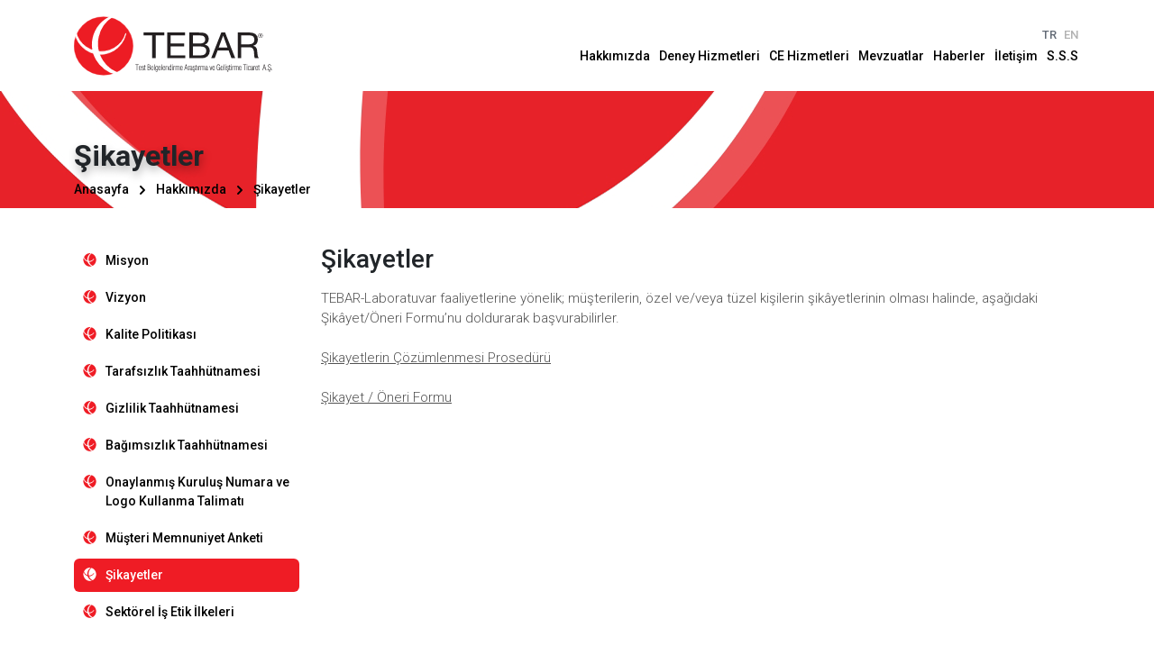

--- FILE ---
content_type: text/html
request_url: https://www.tebar.com.tr/sikayetler
body_size: 2074
content:

<!DOCTYPE html>
<html lang="en">
<head>
<meta http-equiv="Content-Type" content="text/html; charset=iso-8859-9" />
<meta name="viewport" content="width=device-width,   initial-scale=1.0" />
<title>Şikayetler - TEBAR</title>
<link rel="stylesheet" href="/assets/css/app.css" />
  </head>
  <body>
         <!-- header -->
    <header class="header col-12">
      <div class="container">
        <div class="header_inner">
          <!-- logo -->
          <a href="/" class="logo" title="TEBAR">
            <img src="/assets/img/logo.svg" alt="TEBAR">
          </a>
          <!-- logo end -->
          <!-- header right -->
          <div class="header_inner_right">
            <!-- lng -->
          <div class="lng">
		      <a href="#"title="TR" class="active" >TR</a>
              <a href="/en" title="EN">EN</a>
            </div>
            <!-- lng end-->
            <!-- menus -->
            <nav class="menus">

  <a class="menu"  href="hakkimizda" title="Hakkımızda">Hakkımızda</a>

  <a class="menu"  href="deney-hizmetleri" title="Deney Hizmetleri">Deney Hizmetleri</a>

  <a class="menu"  href="ce-hizmetleri" title="CE Hizmetleri">CE Hizmetleri</a>

  <a class="menu"  href="mevzuatlar" title="Mevzuatlar">Mevzuatlar</a>

  <a class="menu"  href="haberler" title="Haberler">Haberler</a>

  <a class="menu"  href="iletisim" title="İletişim">İletişim</a>

  <a class="menu" target="_blank" href="/dosyalar/sss.pdf" title="S.S.S">S.S.S</a>

            </nav>
            <!-- menus end -->
          </div>
          <!-- header right end -->
          <!-- mobile menu button-->
          <a href="javascript:;" class="mobile_menu_button" title="Mobile Menu">
            <i class="icon icon-menu"></i>
          </a>
          <!-- mobile menu button end -->
        </div>
      </div>
    </header>
    <!-- header end -->
    <!-- page head -->
    <div class="page_head" style="background: url('/assets/img/hero-img.png')">
      <div class="container">
        <h2 class="page_head_title fw-bold">Şikayetler</h2>
        <!-- bread crumb -->
        <div class="tebar_bread_crumb">
          <a href="/" class="tebar_bread_crumb_item" title="Anasayfa">Anasayfa</a>
          
		  <a href="/hakkimizda" class="tebar_bread_crumb_item" title="Hakkımızda">Hakkımızda</a>
		  		  <span class="tebar_bread_crumb_item">Şikayetler</span>
			
        </div>
        <!-- bread crumb end -->
      </div>
    </div>
    <!-- page head end -->
    <!-- general page -->
    <div class="general_page">
      <div class="container">
        <!-- general page row -->
        <div class="general_page_row row g-3 g-lg-4">
          <div class="general_page_row_col col-lg-auto">
            <!-- sidebar -->
            <sidebar class="sidebar">
              <!-- sidebar mobile head -->
              <div class="sibar_mobile_head">
                <span class="text-truncate">Şikayetler</span>
                <i class="icon icon-chevron-down"></i>
              </div>
              <!-- sidebar mobile head end -->
              <!-- sidebar nav -->
              <div class="sidebar_nav">
			  
				  <!-- sidebar nav item -->
                <div class="sidebar_nav_item">
                  <a  href="misyon" class="sidebar_nav_item_link"><span>Misyon</span></a>
                </div>
                <!-- sidebar nav item end -->
				
				  <!-- sidebar nav item -->
                <div class="sidebar_nav_item">
                  <a  href="vizyon" class="sidebar_nav_item_link"><span>Vizyon</span></a>
                </div>
                <!-- sidebar nav item end -->
				
				  <!-- sidebar nav item -->
                <div class="sidebar_nav_item">
                  <a  href="kalite-politikasi" class="sidebar_nav_item_link"><span>Kalite Politikası</span></a>
                </div>
                <!-- sidebar nav item end -->
				
				  <!-- sidebar nav item -->
                <div class="sidebar_nav_item">
                  <a  href="tarafsizlik-taahhutnamesi" class="sidebar_nav_item_link"><span>Tarafsızlık Taahhütnamesi</span></a>
                </div>
                <!-- sidebar nav item end -->
				
				  <!-- sidebar nav item -->
                <div class="sidebar_nav_item">
                  <a  href="gizlilik-taahhutnamesi" class="sidebar_nav_item_link"><span>Gizlilik Taahhütnamesi</span></a>
                </div>
                <!-- sidebar nav item end -->
				
				  <!-- sidebar nav item -->
                <div class="sidebar_nav_item">
                  <a  href="bagimsizlik-taahhutnamesi" class="sidebar_nav_item_link"><span>Bağımsızlık Taahhütnamesi</span></a>
                </div>
                <!-- sidebar nav item end -->
				
				  <!-- sidebar nav item -->
                <div class="sidebar_nav_item">
                  <a target="_blank" href="dosyalar/onaylanmis-kurulus-numara-ve-logo-kullanma-talimati.pdf" class="sidebar_nav_item_link"><span>Onaylanmış Kuruluş Numara ve Logo Kullanma Talimatı</span></a>
                </div>
                <!-- sidebar nav item end -->
				
				  <!-- sidebar nav item -->
                <div class="sidebar_nav_item">
                  <a  href="musteri-memnuniyet-anketi" class="sidebar_nav_item_link"><span>Müşteri Memnuniyet Anketi</span></a>
                </div>
                <!-- sidebar nav item end -->
				
				  <!-- sidebar nav item -->
                <div class="sidebar_nav_item active">
                  <a  href="sikayetler" class="sidebar_nav_item_link"><span>Şikayetler</span></a>
                </div>
                <!-- sidebar nav item end -->
				
				  <!-- sidebar nav item -->
                <div class="sidebar_nav_item">
                  <a  href="sektorel-is-etik-ilkeleri" class="sidebar_nav_item_link"><span>Sektörel İş Etik İlkeleri</span></a>
                </div>
                <!-- sidebar nav item end -->
				
              </div>
              <!-- sidebar nav end -->
            </sidebar>
            <!-- sidebar end -->
          </div>
          <div class="general_page_row_col col">
            <h3>Şikayetler</h3>
			<p>
             <p>TEBAR-Laboratuvar faaliyetlerine y&ouml;nelik; m&uuml;şterilerin, &ouml;zel ve/veya t&uuml;zel kişilerin şik&acirc;yetlerinin olması halinde, aşağıdaki Şik&acirc;yet/&Ouml;neri Formu&rsquo;nu doldurarak başvurabilirler.<br />
<br />
<a href="dosyalar/sikayetlerin-cozumlenmesi-proseduru.pdf" target="_blank" title="Şikayetlerin Çözümlenmesi Prosedürü">Şikayetlerin &Ccedil;&ouml;z&uuml;mlenmesi Prosed&uuml;r&uuml;</a><br />
<br />
<a href="dosyalar/sikayet-oneri-formu_n.doc" target="_blank" title="Şikayet / Öneri Formu">Şikayet / &Ouml;neri Formu</a></p>

            </p>
          </div>
        </div>
        <!-- general page row end -->
      </div>
    </div>
    <!-- general page end -->
 
    <!-- footer -->
    <footer class="footer">
      <div class="container">
        <nav class="footer_menus"> 

  <a class="footer_menu"  href="hakkimizda" title="Hakkımızda">Hakkımızda</a>

  <a class="footer_menu"  href="deney-hizmetleri" title="Deney Hizmetleri">Deney Hizmetleri</a>

  <a class="footer_menu"  href="ce-hizmetleri" title="CE Hizmetleri">CE Hizmetleri</a>

  <a class="footer_menu"  href="mevzuatlar" title="Mevzuatlar">Mevzuatlar</a>

  <a class="footer_menu"  href="haberler" title="Haberler">Haberler</a>

  <a class="footer_menu"  href="iletisim" title="İletişim">İletişim</a>

  <a class="footer_menu" target="_blank" href="/dosyalar/sss.pdf" title="S.S.S">S.S.S</a>

        </nav>
        <span class="footer_text text-center">TEBAR 2025 © TEBAR Test Belgelendirme ve Araştırma Geliştirme Ticaret A.Ş. bir <a style="color:black;" href="https://www.izoder.org.tr" target="_blank" title="İZODER"><strong>İZODER</strong></a> Kuruluşudur.</span>
      </div>
    </footer>
    <!-- footer end -->
    <script src="/assets/vendors/jquery/jquery.min.js"></script>
    <script src="/assets/vendors/Fancybox/fancybox.umd.js"></script>
    <script src="/assets/vendors/OwlCarousel2-2.3.4/src/js/owl.carousel.js"></script>
    <script src="/assets/vendors/bootstrap-5.1.3/js/bootstrap.bundle.min.js"></script>
    <script src="/assets/js/app.js"></script>
  <script defer src="https://static.cloudflareinsights.com/beacon.min.js/vcd15cbe7772f49c399c6a5babf22c1241717689176015" integrity="sha512-ZpsOmlRQV6y907TI0dKBHq9Md29nnaEIPlkf84rnaERnq6zvWvPUqr2ft8M1aS28oN72PdrCzSjY4U6VaAw1EQ==" data-cf-beacon='{"version":"2024.11.0","token":"c23e160c7c6f47a788e16452d7541c5e","r":1,"server_timing":{"name":{"cfCacheStatus":true,"cfEdge":true,"cfExtPri":true,"cfL4":true,"cfOrigin":true,"cfSpeedBrain":true},"location_startswith":null}}' crossorigin="anonymous"></script>
</body>
</html>


--- FILE ---
content_type: image/svg+xml
request_url: https://www.tebar.com.tr/assets/img/logo.svg
body_size: 4192
content:
<svg xmlns="http://www.w3.org/2000/svg" viewBox="0 0 914.53 279.88"><defs><style>.cls-1{fill:#ed1c24;stroke:#ed1c24;stroke-miterlimit:3.86;stroke-width:1.7px;}.cls-2,.cls-3{fill:#fff;stroke:#fff;stroke-miterlimit:3.86;}.cls-2{stroke-width:3.13px;}.cls-3{stroke-width:6.94px;}.cls-4,.cls-5{fill:#231f20;}.cls-5{fill-rule:evenodd;}</style></defs><g id="Layer_2" data-name="Layer 2"><g id="Layer_1-2" data-name="Layer 1"><path class="cls-1" d="M.85,142.79A135.84,135.84,0,1,1,136.69,278.63,135.84,135.84,0,0,1,.85,142.79Z"/><path class="cls-2" d="M5.75,36.67Q6.53,33.27,7.5,30A119.23,119.23,0,0,0,239.43,83.58q-.59,3.39-1.36,6.81A119.23,119.23,0,0,1,5.75,36.67Z"/><path class="cls-3" d="M89.52,106.43a140.57,140.57,0,0,1,90-103.16,149.07,149.07,0,0,0-68.63,97C94,180,143,257.91,220.35,274.36q5.84,1.25,11.64,2A140.8,140.8,0,0,1,89.52,106.43Z"/><polygon class="cls-4" points="361.05 199.76 361.05 93.58 321.03 93.58 321.03 80.27 416.84 80.27 416.84 93.58 376.83 93.58 376.83 199.76 361.05 199.76 361.05 199.76"/><polygon class="cls-4" points="430.06 199.76 430.06 80.27 512.56 80.27 512.56 93.58 445.94 93.58 445.94 131.57 507.98 131.57 507.98 145.06 445.94 145.06 445.94 186.36 513.02 186.36 513.02 199.76 430.06 199.76 430.06 199.76"/><path class="cls-5" d="M548.26,145.06v41.3h39.83q10.2,0,16.25-5.69t6-15.79q0-19.81-26-19.82Zm-15.88,54.7V80.27H575.7q24.24,0,31.57,4.4,14.24,8.44,14.23,25,0,19.64-17.8,26.7v.28q10.81,2.2,16.7,9.91t6,18.91q0,15.69-10.19,25.05t-26,9.27ZM548.26,93.58v38h31.66q25.51,0,25.52-19,0-11.37-7.53-15.78-5.6-3.21-18-3.21Z"/><path class="cls-5" d="M632.88,199.76,679.5,80.27h17.62l46.62,119.49H726.31l-13-36H662.61l-13.4,36ZM687.94,94.59l-20.28,55.79h40.47L688.22,94.59Z"/><path class="cls-5" d="M771.46,135.43h33.13q27.61,0,27.62-21.39,0-20.46-21.29-20.46H771.46v41.85Zm-15.88,64.33V80.27h56.26q15.87,0,25.6,7.52,10.65,8.35,10.65,23.86,0,24.24-20.83,30.2v.28q12.29,2.37,16.06,13.85,1.27,4,2.66,22.67,1.1,15,6.24,21.11h-17.8q-2.67-2.76-3.12-12.21-.64-15-1-17.34-1.74-10.56-5-15.05-4.68-6.43-15-6.43H771.46v51Z"/><path class="cls-5" d="M857.55,95.27v5.52H856V88.18h4.85c2.64,0,4,1.17,4,3.5,0,2-1.06,3.21-3.18,3.59l3.77,5.52h-1.8l-3.76-5.52Zm0-5.68v4.26h2a7.07,7.07,0,0,0,2.47-.29,1.82,1.82,0,0,0,1.15-1.88c0-1.39-.94-2.09-2.82-2.09ZM849,94.53a10.94,10.94,0,1,1,3.2,7.73,10.54,10.54,0,0,1-3.2-7.73Zm1.58,0a9.34,9.34,0,1,0,2.74-6.62,9,9,0,0,0-2.74,6.62Z"/><polygon class="cls-4" points="290.24 231.24 284.17 231.24 284.17 229.17 298.58 229.17 298.58 231.24 292.53 231.24 292.53 255.85 290.24 255.85 290.24 231.24 290.24 231.24"/><path class="cls-5" d="M310.71,243.91v2h-9.24a27.09,27.09,0,0,0,.33,5.28q.79,3.31,3.39,3.31a2.84,2.84,0,0,0,2.76-1.64,10,10,0,0,0,.67-3.39h2a8.56,8.56,0,0,1-1.2,4.79,4.82,4.82,0,0,1-4.28,2.09,4.88,4.88,0,0,1-4.91-3.58,20.26,20.26,0,0,1-.84-6.68,20.76,20.76,0,0,1,.84-6.68q1.32-3.65,4.83-3.65,5.63,0,5.62,8.16Zm-9.24.18h7.15q0-6.6-3.57-6.6t-3.58,6.6Z"/><path class="cls-4" d="M312.55,241.37c0-.23,0-.48,0-.75q0-4.87,5.05-4.87a5.26,5.26,0,0,1,4,1.44,5.5,5.5,0,0,1,1.41,4h-2q-.18-3.72-3.39-3.72-2.94,0-2.94,3.17c0,1.27.8,2.26,2.42,3a16.46,16.46,0,0,1,4.52,2.7,6,6,0,0,1,1.91,4.61,5.28,5.28,0,0,1-1.48,4,5.81,5.81,0,0,1-4.12,1.38q-5.73,0-5.73-5.83h2.11c.19,2.65,1.45,4,3.76,4a3.16,3.16,0,0,0,2.5-1,3.85,3.85,0,0,0,.89-2.64,4.2,4.2,0,0,0-2.19-3.62c-2.29-1.12-3.68-1.85-4.16-2.17a5,5,0,0,1-2.46-3.7Z"/><path class="cls-4" d="M330.89,254.35V256a12.73,12.73,0,0,1-1.91.19,2.47,2.47,0,0,1-.75-.09,2.94,2.94,0,0,1-1.74-1.25,4.44,4.44,0,0,1-.41-2.13V238h-1.77v-1.78h1.77v-5.77h2.11v5.77h2.7V238h-2.7v14.52c0,1.29.56,1.93,1.67,1.93a5.67,5.67,0,0,0,1-.1Z"/><path class="cls-5" d="M344.39,242.92H342v10.86h2.86a7.84,7.84,0,0,0,4.79-1.16c1.13-.86,1.69-2.37,1.69-4.51s-.67-3.62-2-4.38a10.71,10.71,0,0,0-4.9-.81Zm-2.43-2.1h2.39a8.21,8.21,0,0,0,4.49-.93c1.14-.77,1.71-2.14,1.71-4.12s-.63-3.23-1.87-3.88a11,11,0,0,0-4.55-.65H342v9.58Zm1.38,15h-3.7V229.17h5.85q7.35,0,7.35,6.48,0,4.68-3.59,6.09,4.37,1.22,4.36,6.4,0,4.61-3,6.35-2.33,1.37-7.29,1.36Z"/><path class="cls-5" d="M366.74,243.91v2H357.5a28.21,28.21,0,0,0,.32,5.28q.8,3.31,3.39,3.31a2.86,2.86,0,0,0,2.77-1.64,10.28,10.28,0,0,0,.67-3.39h2a8.56,8.56,0,0,1-1.2,4.79,5.27,5.27,0,0,1-9.2-1.49,20.58,20.58,0,0,1-.83-6.68,21.09,21.09,0,0,1,.83-6.68q1.32-3.65,4.83-3.65,5.63,0,5.63,8.16Zm-9.24.18h7.15c0-4.4-1.2-6.6-3.58-6.6s-3.57,2.2-3.57,6.6Z"/><polygon class="cls-4" points="371.96 255.85 369.89 255.85 369.89 229.17 371.96 229.17 371.96 255.85 371.96 255.85"/><path class="cls-5" d="M381.29,237.49q-3.74,0-3.73,8.74a18.94,18.94,0,0,0,.53,5.17q.93,3.09,3.49,3.09t3.31-3a20,20,0,0,0,.46-5,30.15,30.15,0,0,0-.34-5.69q-.81-3.33-3.72-3.33Zm4.06.49v-1.76h2.12v19.2q0,7.17-6.12,7.17a6.23,6.23,0,0,1-3.73-1,4.26,4.26,0,0,1-1.71-3.39H378q.19,2.53,3.4,2.62c1.82,0,3-.66,3.53-2.1a18.8,18.8,0,0,0,.42-4.22h-.12a5.19,5.19,0,0,1-8.93-1.64,20.27,20.27,0,0,1-.81-6.58,23.27,23.27,0,0,1,.73-6.66c.82-2.55,2.41-3.82,4.75-3.82a5,5,0,0,1,4.34,2.23Z"/><path class="cls-5" d="M401.1,243.91v2h-9.24a27.09,27.09,0,0,0,.33,5.28q.78,3.31,3.39,3.31a2.84,2.84,0,0,0,2.76-1.64,10,10,0,0,0,.67-3.39h2a8.56,8.56,0,0,1-1.2,4.79,5.27,5.27,0,0,1-9.2-1.49,20.58,20.58,0,0,1-.83-6.68,21.09,21.09,0,0,1,.83-6.68q1.32-3.65,4.83-3.65,5.64,0,5.63,8.16Zm-9.24.18H399q0-6.6-3.58-6.6t-3.57,6.6Z"/><polygon class="cls-4" points="406.33 255.85 404.26 255.85 404.26 229.17 406.33 229.17 406.33 255.85 406.33 255.85"/><path class="cls-5" d="M420.73,243.91v2h-9.24a27.09,27.09,0,0,0,.33,5.28q.8,3.31,3.39,3.31a2.84,2.84,0,0,0,2.76-1.64,10,10,0,0,0,.67-3.39h2a8.56,8.56,0,0,1-1.2,4.79,4.82,4.82,0,0,1-4.28,2.09,4.89,4.89,0,0,1-4.92-3.58,20.58,20.58,0,0,1-.83-6.68,21.09,21.09,0,0,1,.83-6.68c.88-2.43,2.5-3.65,4.84-3.65q5.63,0,5.62,8.16Zm-9.24.18h7.15q0-6.6-3.57-6.6t-3.58,6.6Z"/><path class="cls-4" d="M425.35,241.37v14.48H423.3V236.22h2.05v1.9h.1a5.12,5.12,0,0,1,4.45-2.37,4.47,4.47,0,0,1,3.31,1.24,4.36,4.36,0,0,1,1.26,3.29v15.57H432.4V241.56a7.23,7.23,0,0,0-.39-2.87,2.48,2.48,0,0,0-2.48-1.2,4.29,4.29,0,0,0-2.92,1.12,3.56,3.56,0,0,0-1.26,2.76Z"/><path class="cls-5" d="M443.29,237.49q-4,0-4,8.88,0,8.12,4.1,8.12,2.69,0,3.45-3.61a31.87,31.87,0,0,0,.35-5.71c0-5.12-1.32-7.68-3.94-7.68Zm3.94.31v-8.63h2.11v26.68h-2.11V254h0a4.43,4.43,0,0,1-4.27,2.34q-3.45,0-4.77-3.72a20.35,20.35,0,0,1-.85-6.66q0-10.22,5.72-10.21a5.12,5.12,0,0,1,4.17,2.05Z"/><path class="cls-5" d="M455.42,255.85h-2.07V236.22h2.07v19.63Zm.18-23.31h-2.35v-3.37h2.35v3.37Z"/><path class="cls-4" d="M461.74,236.22v2.25h0a4.67,4.67,0,0,1,4.67-2.72v2.13c-3.1-.07-4.65,1.63-4.65,5.08v12.89h-2.05V236.22Z"/><path class="cls-4" d="M470.26,240.87v15h-2.07V236.22h2.07v1.72h.08a4.51,4.51,0,0,1,4.14-2.19,6.74,6.74,0,0,1,2.21.26,4.13,4.13,0,0,1,1.91,1.91h.06a5.38,5.38,0,0,1,4.66-2.17q4.5,0,4.5,5.3v14.8h-2.07V240.78c0-2.2-.89-3.31-2.68-3.31a3.74,3.74,0,0,0-4,4.05v14.33h-2V241.68a6.7,6.7,0,0,0-.47-2.89,2.51,2.51,0,0,0-2.45-1.3,3.93,3.93,0,0,0-2.54,1,3,3,0,0,0-1.26,2.38Z"/><path class="cls-5" d="M501.33,243.91v2H492.1a27.35,27.35,0,0,0,.32,5.28q.79,3.31,3.39,3.31a2.84,2.84,0,0,0,2.76-1.64,10,10,0,0,0,.67-3.39h2a8.65,8.65,0,0,1-1.19,4.79,5.27,5.27,0,0,1-9.2-1.49,20.26,20.26,0,0,1-.84-6.68,20.76,20.76,0,0,1,.84-6.68q1.32-3.65,4.83-3.65,5.63,0,5.62,8.16Zm-9.23.18h7.14q0-6.6-3.57-6.6t-3.57,6.6Z"/><path class="cls-5" d="M513.78,245.56h7.13l-3.52-13.49h-.08l-3.53,13.49ZM516,229.17h2.66l7.17,26.68H523.5l-2.13-8.22h-8.08l-2.19,8.22h-2.24L516,229.17Z"/><path class="cls-4" d="M529.65,236.22v2.25h0a4.66,4.66,0,0,1,4.67-2.72v2.13c-3.1-.07-4.65,1.63-4.65,5.08v12.89h-2.05V236.22Z"/><path class="cls-5" d="M543.66,248.7v-3.45q-.25.18-4.08,1.83a4.16,4.16,0,0,0-2,1.5,5,5,0,0,0-.53,2.56q0,3.35,2.73,3.35,3.91,0,3.91-5.79Zm-6.19-7.55h-2c-.09-3.6,1.65-5.4,5.24-5.4a5.05,5.05,0,0,1,3.9,1.3,5.9,5.9,0,0,1,1.12,4v12.06a1.5,1.5,0,0,0,.28,1.1,1.84,1.84,0,0,0,1.14.22v1.46a3,3,0,0,1-1.26.24,5.36,5.36,0,0,1-1-.1,1.36,1.36,0,0,1-.81-.67,5.73,5.73,0,0,1-.28-1.11h-.08a5,5,0,0,1-4.31,2.09c-3,0-4.45-1.84-4.45-5.52,0-2.48.9-4.17,2.68-5.06q2.8-1.08,5.39-2.21a1,1,0,0,0,.52-.8,7.72,7.72,0,0,0-.06-3.24,2.51,2.51,0,0,0-2.8-2,2.72,2.72,0,0,0-2.58,1.2,9.36,9.36,0,0,0-.63,2.46Z"/><path class="cls-4" d="M549.64,262.67l.55-1a8.23,8.23,0,0,0,2.21.48c1.45,0,2.18-.54,2.18-1.64,0-.92-.56-1.38-1.67-1.38a4.55,4.55,0,0,0-1.46.26l-.55-.46,1.93-2.6q-4.89-.41-4.89-5.79h2.11q.29,4,3.76,4a3.18,3.18,0,0,0,2.49-1,3.84,3.84,0,0,0,.9-2.64,4.2,4.2,0,0,0-2.3-3.64l-4.24-2.29a5,5,0,0,1-2.3-4.31q0-4.87,5.06-4.87a5.21,5.21,0,0,1,3.94,1.46,5.45,5.45,0,0,1,1.42,4h-2q-.18-3.72-3.39-3.72c-2,0-3,1.06-3,3.17,0,1.1.77,2.07,2.3,2.91,2.64,1.44,4.06,2.25,4.26,2.41a6.09,6.09,0,0,1,2.3,5,5.45,5.45,0,0,1-1.3,3.81,5.19,5.19,0,0,1-3.66,1.57l-1.26,1.5a2.78,2.78,0,0,1,.76-.1c2,0,3,.91,3,2.74a2.47,2.47,0,0,1-1.34,2.25,5.19,5.19,0,0,1-2.66.63,8.52,8.52,0,0,1-3.21-.67Z"/><path class="cls-4" d="M566.73,254.35V256a12.73,12.73,0,0,1-1.91.19,2.38,2.38,0,0,1-.75-.09,2.93,2.93,0,0,1-1.75-1.25,4.45,4.45,0,0,1-.4-2.13V238h-1.77v-1.78h1.77v-5.77H564v5.77h2.7V238H564v14.52c0,1.29.55,1.93,1.66,1.93a5.77,5.77,0,0,0,1-.1Z"/><polygon class="cls-4" points="571.41 255.85 569.34 255.85 569.34 236.22 571.41 236.22 571.41 255.85 571.41 255.85"/><path class="cls-4" d="M577.73,236.22v2.25h0a4.67,4.67,0,0,1,4.67-2.72v2.13c-3.1-.07-4.65,1.63-4.65,5.08v12.89h-2V236.22Z"/><path class="cls-4" d="M586.25,240.87v15h-2.07V236.22h2.07v1.72h.08a4.51,4.51,0,0,1,4.14-2.19,6.74,6.74,0,0,1,2.21.26,4.17,4.17,0,0,1,1.91,1.91h.06a5.37,5.37,0,0,1,4.65-2.17q4.51,0,4.51,5.3v14.8h-2.07V240.78c0-2.2-.89-3.31-2.68-3.31a3.74,3.74,0,0,0-4,4.05v14.33h-2V241.68a6.7,6.7,0,0,0-.47-2.89,2.53,2.53,0,0,0-2.46-1.3,3.91,3.91,0,0,0-2.53,1,3,3,0,0,0-1.26,2.38Z"/><path class="cls-5" d="M614.44,248.7v-3.45q-.27.18-4.08,1.83a4.16,4.16,0,0,0-2,1.5,4.86,4.86,0,0,0-.53,2.56q0,3.35,2.72,3.35,3.91,0,3.92-5.79Zm-6.19-7.55h-2q-.15-5.4,5.24-5.4a5,5,0,0,1,3.89,1.3,5.85,5.85,0,0,1,1.12,4v12.06a1.55,1.55,0,0,0,.28,1.1,1.84,1.84,0,0,0,1.14.22v1.46a3,3,0,0,1-1.26.24,5.27,5.27,0,0,1-1-.1,1.3,1.3,0,0,1-.81-.67,5.45,5.45,0,0,1-.29-1.11h-.08a5,5,0,0,1-4.3,2.09q-4.45,0-4.45-5.52,0-3.72,2.68-5.06,2.8-1.08,5.38-2.21a1,1,0,0,0,.53-.8,8.06,8.06,0,0,0-.06-3.24,2.51,2.51,0,0,0-2.81-2,2.71,2.71,0,0,0-2.57,1.2,8.6,8.6,0,0,0-.63,2.46Z"/><polygon class="cls-4" points="627.25 236.22 631.37 252.12 631.43 252.12 635.6 236.22 637.69 236.22 632.49 255.85 630.29 255.85 625.03 236.22 627.25 236.22 627.25 236.22"/><path class="cls-5" d="M649.74,243.91v2H640.5a27.35,27.35,0,0,0,.32,5.28q.79,3.31,3.39,3.31a2.84,2.84,0,0,0,2.76-1.64,9.79,9.79,0,0,0,.67-3.39h2a8.56,8.56,0,0,1-1.19,4.79,5.27,5.27,0,0,1-9.2-1.49,20.31,20.31,0,0,1-.83-6.68,20.8,20.8,0,0,1,.83-6.68q1.32-3.65,4.83-3.65,5.63,0,5.63,8.16Zm-9.24.18h7.14q0-6.6-3.57-6.6t-3.57,6.6Z"/><path class="cls-4" d="M671.72,244.68H666v-2.07h8v13.24h-1.85l-.26-2.74a6.38,6.38,0,0,1-5.83,3.39q-4.89,0-6.62-5.22a32.08,32.08,0,0,1-1-9.32,25.72,25.72,0,0,1,1.16-8.83,6.72,6.72,0,0,1,6.8-4.63,6.64,6.64,0,0,1,5.32,2.35,8.43,8.43,0,0,1,1.87,5.61h-2.19q-.78-5.9-5-5.89-3.79,0-5.07,4.59a30.33,30.33,0,0,0-.63,7.33,28.62,28.62,0,0,0,.73,7.33q1.26,4.6,4.77,4.61,3.29,0,4.53-3.45a24,24,0,0,0,.91-6.3Z"/><path class="cls-5" d="M688.1,243.91v2h-9.24a28.21,28.21,0,0,0,.32,5.28q.8,3.31,3.39,3.31a2.86,2.86,0,0,0,2.77-1.64,10.28,10.28,0,0,0,.67-3.39h2a8.56,8.56,0,0,1-1.2,4.79,5.27,5.27,0,0,1-9.2-1.49,20.31,20.31,0,0,1-.83-6.68,20.8,20.8,0,0,1,.83-6.68q1.32-3.65,4.83-3.65,5.63,0,5.63,8.16Zm-9.24.18H686q0-6.6-3.58-6.6t-3.57,6.6Z"/><polygon class="cls-4" points="693.32 255.85 691.25 255.85 691.25 229.17 693.32 229.17 693.32 255.85 693.32 255.85"/><path class="cls-5" d="M700.18,255.85h-2.07V236.22h2.07v19.63Zm.18-23.31H698v-3.37h2.36v3.37Z"/><path class="cls-4" d="M704.89,262.67l.55-1a8.21,8.21,0,0,0,2.22.48c1.44,0,2.17-.54,2.17-1.64,0-.92-.56-1.38-1.67-1.38a4.55,4.55,0,0,0-1.46.26l-.55-.46,1.93-2.6q-4.89-.41-4.89-5.79h2.11q.29,4,3.76,4a3.2,3.2,0,0,0,2.5-1,3.89,3.89,0,0,0,.89-2.64,4.2,4.2,0,0,0-2.3-3.64l-4.24-2.29a5,5,0,0,1-2.29-4.31q0-4.87,5-4.87a5.21,5.21,0,0,1,3.94,1.46,5.45,5.45,0,0,1,1.42,4h-2q-.18-3.72-3.39-3.72-2.94,0-2.94,3.17c0,1.1.76,2.07,2.29,2.91,2.64,1.44,4.06,2.25,4.27,2.41a6.08,6.08,0,0,1,2.29,5,5.4,5.4,0,0,1-1.3,3.81,5.19,5.19,0,0,1-3.65,1.57l-1.26,1.5a2.66,2.66,0,0,1,.75-.1c2,0,3,.91,3,2.74a2.47,2.47,0,0,1-1.34,2.25,5.16,5.16,0,0,1-2.66.63,8.56,8.56,0,0,1-3.21-.67Z"/><path class="cls-4" d="M722,254.35V256a12.73,12.73,0,0,1-1.91.19,2.47,2.47,0,0,1-.75-.09,3,3,0,0,1-1.75-1.25,4.45,4.45,0,0,1-.4-2.13V238H715.4v-1.78h1.77v-5.77h2.11v5.77H722V238h-2.7v14.52c0,1.29.56,1.93,1.66,1.93a5.69,5.69,0,0,0,1-.1Z"/><path class="cls-5" d="M726.66,255.85h-2.07V236.22h2.07v19.63Zm.18-23.31h-2.35v-3.37h2.35v3.37Z"/><path class="cls-4" d="M733,236.22v2.25h0a4.67,4.67,0,0,1,4.67-2.72v2.13c-3.1-.07-4.65,1.63-4.65,5.08v12.89h-2V236.22Z"/><path class="cls-4" d="M741.5,240.87v15h-2.07V236.22h2.07v1.72h.08a4.51,4.51,0,0,1,4.14-2.19,6.85,6.85,0,0,1,2.22.26,4.16,4.16,0,0,1,1.9,1.91h.07a5.35,5.35,0,0,1,4.65-2.17q4.5,0,4.5,5.3v14.8H757V240.78c0-2.2-.89-3.31-2.68-3.31a3.74,3.74,0,0,0-4,4.05v14.33h-2V241.68a6.55,6.55,0,0,0-.47-2.89,2.51,2.51,0,0,0-2.45-1.3,3.93,3.93,0,0,0-2.54,1,3,3,0,0,0-1.26,2.38Z"/><path class="cls-5" d="M772.58,243.91v2h-9.24a27.35,27.35,0,0,0,.32,5.28q.8,3.31,3.39,3.31a2.84,2.84,0,0,0,2.76-1.64,9.79,9.79,0,0,0,.67-3.39h2a8.56,8.56,0,0,1-1.19,4.79,5.27,5.27,0,0,1-9.2-1.49,20.26,20.26,0,0,1-.84-6.68,20.76,20.76,0,0,1,.84-6.68q1.32-3.65,4.83-3.65,5.63,0,5.63,8.16Zm-9.24.18h7.14q0-6.6-3.57-6.6t-3.57,6.6Z"/><polygon class="cls-4" points="786.46 231.24 780.39 231.24 780.39 229.17 794.81 229.17 794.81 231.24 788.75 231.24 788.75 255.85 786.46 255.85 786.46 231.24 786.46 231.24"/><path class="cls-5" d="M799.38,255.85h-2.07V236.22h2.07v19.63Zm.19-23.31h-2.36v-3.37h2.36v3.37Z"/><path class="cls-4" d="M811.94,249.33h2q.06,7-5.42,7a5.07,5.07,0,0,1-5.18-3.56,21.68,21.68,0,0,1-.77-6.88,19.08,19.08,0,0,1,.91-6.68,4.93,4.93,0,0,1,4.94-3.47,4.86,4.86,0,0,1,4.06,1.87,6.8,6.8,0,0,1,1.28,4.38h-2c-.19-3-1.34-4.55-3.45-4.51q-2.57,0-3.35,3.29a26.54,26.54,0,0,0-.39,5.47,20.1,20.1,0,0,0,.47,5.15c.59,2.06,1.76,3.09,3.49,3.09a2.68,2.68,0,0,0,2.66-1.71,12.91,12.91,0,0,0,.69-3.45Z"/><path class="cls-5" d="M823.69,248.7v-3.45c-.18.12-1.54.73-4.09,1.83a4.21,4.21,0,0,0-2,1.5,5,5,0,0,0-.52,2.56c0,2.23.9,3.35,2.72,3.35q3.91,0,3.92-5.79Zm-6.2-7.55h-2c-.09-3.6,1.65-5.4,5.24-5.4a5.05,5.05,0,0,1,3.9,1.3,5.9,5.9,0,0,1,1.12,4v12.06a1.5,1.5,0,0,0,.28,1.1,1.84,1.84,0,0,0,1.14.22v1.46a3,3,0,0,1-1.26.24,5.36,5.36,0,0,1-1-.1,1.36,1.36,0,0,1-.81-.67,5.73,5.73,0,0,1-.28-1.11h-.08a5,5,0,0,1-4.31,2.09c-3,0-4.45-1.84-4.45-5.52,0-2.48.9-4.17,2.68-5.06q2.8-1.08,5.39-2.21a1,1,0,0,0,.52-.8,7.72,7.72,0,0,0-.06-3.24,2.5,2.5,0,0,0-2.8-2,2.72,2.72,0,0,0-2.58,1.2,9.36,9.36,0,0,0-.63,2.46Z"/><path class="cls-4" d="M831.27,236.22v2.25h0a4.67,4.67,0,0,1,4.67-2.72v2.13c-3.1-.07-4.65,1.63-4.65,5.08v12.89h-2.05V236.22Z"/><path class="cls-5" d="M848.17,243.91v2h-9.24a27.09,27.09,0,0,0,.33,5.28q.78,3.31,3.39,3.31a2.84,2.84,0,0,0,2.76-1.64,10,10,0,0,0,.67-3.39h2a8.56,8.56,0,0,1-1.2,4.79,4.83,4.83,0,0,1-4.28,2.09,4.89,4.89,0,0,1-4.92-3.58,20.58,20.58,0,0,1-.83-6.68,21.09,21.09,0,0,1,.83-6.68q1.32-3.65,4.84-3.65,5.63,0,5.62,8.16Zm-9.24.18h7.15q0-6.6-3.58-6.6t-3.57,6.6Z"/><path class="cls-4" d="M855.57,254.35V256a12.73,12.73,0,0,1-1.91.19,2.47,2.47,0,0,1-.75-.09,3,3,0,0,1-1.75-1.25,4.45,4.45,0,0,1-.4-2.13V238H849v-1.78h1.77v-5.77h2.11v5.77h2.7V238h-2.7v14.52c0,1.29.55,1.93,1.66,1.93a5.69,5.69,0,0,0,1-.1Z"/><path class="cls-5" d="M874.32,245.56h7.12l-3.51-13.49h-.08l-3.53,13.49Zm2.23-16.39h2.66l7.17,26.68H884l-2.13-8.22h-8.08l-2.19,8.22H869.4l7.15-26.68Z"/><polygon class="cls-4" points="890.91 255.85 888.48 255.85 888.48 252.75 890.91 252.75 890.91 255.85 890.91 255.85"/><path class="cls-4" d="M897.16,262.67l.55-1a8.39,8.39,0,0,0,2.21.48c1.45,0,2.17-.54,2.17-1.64,0-.92-.55-1.38-1.66-1.38a4.61,4.61,0,0,0-1.47.26l-.52-.46,1.8-2.46a6.39,6.39,0,0,1-4.71-2.6A8.65,8.65,0,0,1,894,248.6v-.3h2.29a7.34,7.34,0,0,0,1.1,4.32,4.5,4.5,0,0,0,3.92,1.81,5,5,0,0,0,5.38-5.38,5.11,5.11,0,0,0-3.15-4.71l-5.84-2.64a6.46,6.46,0,0,1-3.15-5.85,7.54,7.54,0,0,1,1.79-5.3,7.47,7.47,0,0,1,10.17-.1,7.13,7.13,0,0,1,1.79,5.16h-2.26v-.39a4.36,4.36,0,0,0-1.2-3.37,4.55,4.55,0,0,0-3.39-1.28,4.21,4.21,0,0,0-3.47,1.5,5.62,5.62,0,0,0-1.14,3.7,5,5,0,0,0,3.17,4.69l5.85,2.6A6.49,6.49,0,0,1,909,249a7,7,0,0,1-7.35,7.51l-1.1,1.32a2.66,2.66,0,0,1,.75-.1c2,0,3,.91,3,2.74a2.48,2.48,0,0,1-1.34,2.25,5.21,5.21,0,0,1-2.66.63,8.52,8.52,0,0,1-3.21-.67Z"/><polygon class="cls-4" points="914.53 255.85 912.09 255.85 912.09 252.75 914.53 252.75 914.53 255.85 914.53 255.85"/></g></g></svg>

--- FILE ---
content_type: application/javascript
request_url: https://www.tebar.com.tr/assets/js/app.js
body_size: -130
content:
$(document).ready(function () {
  $('.mobile_menu_button').click(function () {
    $(this).find('i').toggleClass('icon-menu').toggleClass('icon-times');
    $('.menus').toggleClass('active');
  });
  
  if ($('.banner').length) {
    $('.banner.owl-carousel').owlCarousel({
      loop: false,
      margin: 10,
      nav: false,
      items: 1,
    })
  }
  $('.sidebar_nav .sidebar_nav_item').click(function() {
    $(this).toggleClass('show_sub active')
  });

  $('.sibar_mobile_head').click(function() {
    $('.sidebar_nav').toggleClass('active')
  }); 
});

--- FILE ---
content_type: image/svg+xml
request_url: https://www.tebar.com.tr/assets/ico/chevron-right.svg
body_size: -148
content:
<svg width="20" height="20" viewBox="0 0 20 20" fill="none" xmlns="http://www.w3.org/2000/svg">
<path fill-rule="evenodd" clip-rule="evenodd" d="M7.29289 14.7071C6.90237 14.3166 6.90237 13.6834 7.29289 13.2929L10.5858 10L7.29289 6.70711C6.90237 6.31658 6.90237 5.68342 7.29289 5.29289C7.68342 4.90237 8.31658 4.90237 8.70711 5.29289L12.7071 9.29289C13.0976 9.68342 13.0976 10.3166 12.7071 10.7071L8.70711 14.7071C8.31658 15.0976 7.68342 15.0976 7.29289 14.7071Z" fill="#0F172A"/>
</svg>
